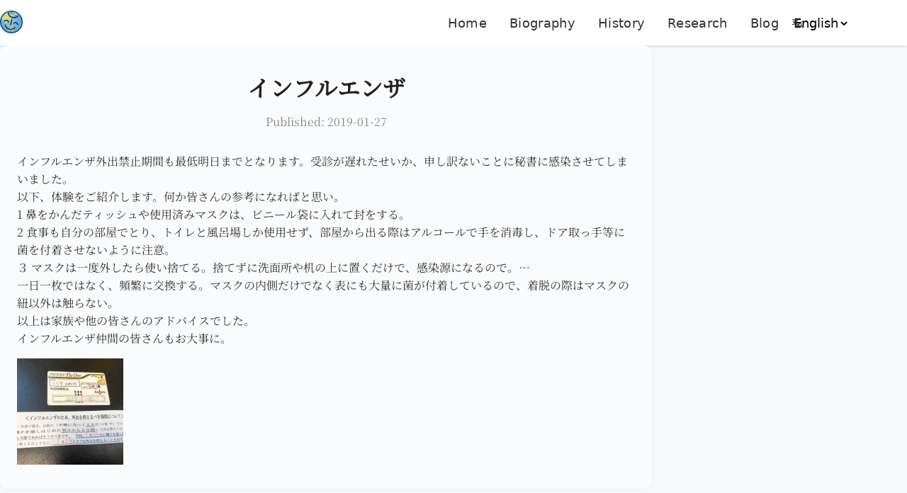

--- FILE ---
content_type: text/html
request_url: https://y-fujita.com/en/archives/29400
body_size: 4187
content:
<!DOCTYPE html><html lang="en"> <head><meta charset="UTF-8"><meta name="viewport" content="width=device-width"><link rel="icon" href="/favicon.ico"><meta name="generator" content="Astro v5.13.5"><link rel="sitemap" href="/sitemap-index.xml"><title></title><meta name="description"><script src="https://challenges.cloudflare.com/turnstile/v0/api.js" defer></script><style>div.container{margin-inline:auto;max-width:920px;display:flex;flex-direction:column;min-height:80vh}article{background:#fafbfc;border-radius:12px;box-shadow:0 2px 8px #0000000a;padding:1.5rem 3rem;margin-block:4rem;overflow-x:auto;box-sizing:border-box;position:relative}h1{font-size:4rem;margin-bottom:.5rem;color:#222;line-height:1.3;word-break:break-all;text-align:center}article>p{color:#888;font-size:2rem;margin-block:4rem;text-align:center}div.wordpress{width:100%;height:auto;font-size:2rem;color:var(--color-base-black);margin-block-start:4rem}div.wordpress p{font-size:2rem;margin:0;line-height:1.6;margin-block-end:2rem}div.wordpress figure{display:flex;margin:2.5rem 0;width:100%}div.wordpress figure img{display:block;max-width:500px;height:auto;box-shadow:0 2px 8px #00000014;margin-inline:auto;object-fit:contain}div.wordpress figure video{display:block;max-width:600px;width:auto;height:auto;border-radius:10px;box-shadow:0 2px 8px #00000014;margin-inline:auto;object-fit:contain;background:#f8f8f8}@media (max-width: 600px){article{padding-inline:1rem}div.wordpress figure{flex-direction:column;align-items:center}div.wordpress figure img,div.wordpress figure video{max-width:100%;width:100%}}
</style>
<link rel="stylesheet" href="/_astro/_id_.BkspN1Gk.css">
<style>:root{--height-header: 8rem;--margin-head-space: 8rem;--margin-content: 10rem;--margin-text: 2rem;--color-base-black: #333;--color-base-white: #fff;--color-base-blue: #002147;--color-base-coral: #ff4040;--color-base-paper: #f6f8fa}html,body{font-size:8px;font-family:"Noto Serif JP",Times New Roman,Times,serif;background-color:var(--color-base-paper);padding:0;margin:0}@font-face{font-family:"Noto Serif JP";font-style:normal;font-display:swap;font-weight:400;src:url(https://cdn.jsdelivr.net/fontsource/fonts/noto-serif-jp@latest/latin-400-normal.woff2) format("woff2"),url(https://cdn.jsdelivr.net/fontsource/fonts/noto-serif-jp@latest/latin-400-normal.woff) format("woff");unicode-range:U+0000-00FF,U+0131,U+0152-0153,U+02BB-02BC,U+02C6,U+02DA,U+02DC,U+0304,U+0308,U+0329,U+2000-206F,U+20AC,U+2122,U+2191,U+2193,U+2212,U+2215,U+FEFF,U+FFFD}@font-face{font-family:"Noto Serif JP";font-style:normal;font-display:swap;font-weight:400;src:url(https://cdn.jsdelivr.net/fontsource/fonts/noto-serif-jp@latest/japanese-400-normal.woff2) format("woff2"),url(https://cdn.jsdelivr.net/fontsource/fonts/noto-serif-jp@latest/japanese-400-normal.woff) format("woff")}
</style></head> <body> <header data-astro-cid-xbstl6g3> <div class="nav_header" data-astro-cid-dmqpwcec> <!-- ハンバーガーメニューとロゴを横並びに --> <input type="checkbox" id="menu" data-astro-cid-dmqpwcec> <label for="menu" class="menu" data-astro-cid-dmqpwcec> <span data-astro-cid-dmqpwcec></span> <span data-astro-cid-dmqpwcec></span> <span data-astro-cid-dmqpwcec></span> </label> <div class="logo" data-astro-cid-dmqpwcec> <a href="/en/" data-astro-cid-dmqpwcec><img src="/_astro/smile_logo.DFyay95i.png" alt="Logo" width="32" height="32" data-astro-cid-dmqpwcec></a> </div> <div class="nav_container" data-astro-cid-dmqpwcec> <nav data-astro-cid-dmqpwcec> <ul data-astro-cid-dmqpwcec> <li data-astro-cid-dmqpwcec> <a href="/en/" data-astro-cid-dmqpwcec> Home </a> </li> <li data-astro-cid-dmqpwcec> <a href="/en/biography/" data-astro-cid-dmqpwcec> Biography </a> </li> <li data-astro-cid-dmqpwcec> <a href="/en/history/" data-astro-cid-dmqpwcec> History </a> </li> <li data-astro-cid-dmqpwcec> <a href="/en/research/" data-astro-cid-dmqpwcec> Research </a> </li> <li data-astro-cid-dmqpwcec> <a href="/en/blog/" data-astro-cid-dmqpwcec> Blog </a> </li> </ul> </nav> <div data-astro-cid-dkurt46j> <lang-select data-astro-cid-dkurt46j="true"> <label data-astro-cid-dkurt46j> <a class="icon translate-icon" data-astro-cid-dkurt46j><svg xmlns="http://www.w3.org/2000/svg" viewBox="0 -30 256 256" aria-hidden="true" fill="#333" width="2.3rem" height="2.3rem"><path d="M247.15,212.42l-56-112a8,8,0,0,0-14.31,0l-21.71,43.43A88,88,0,0,1,108,126.93,103.65,103.65,0,0,0,135.69,64H160a8,8,0,0,0,0-16H104V32a8,8,0,0,0-16,0V48H32a8,8,0,0,0,0,16h87.63A87.76,87.76,0,0,1,96,116.35a87.74,87.74,0,0,1-19-31,8,8,0,1,0-15.08,5.34A103.63,103.63,0,0,0,84,127a87.55,87.55,0,0,1-52,17,8,8,0,0,0,0,16,103.46,103.46,0,0,0,64-22.08,104.18,104.18,0,0,0,51.44,21.31l-26.6,53.19a8,8,0,0,0,14.31,7.16L148.94,192h70.11l13.79,27.58A8,8,0,0,0,240,224a8,8,0,0,0,7.15-11.58ZM156.94,176,184,121.89,211.05,176Z"></path></svg></a> <select class="selectbox-lang" autocomplete="off" data-astro-cid-dkurt46j> <option value="/en/archives/29400/" selected data-astro-cid-dkurt46j>English</option><option value="/ja/archives/29400/" data-astro-cid-dkurt46j>日本語</option> </select> <a class="icon caretDown-icon" data-astro-cid-dkurt46j><svg xmlns="http://www.w3.org/2000/svg" viewBox="0 -30 256 256" aria-hidden="true" fill="#333" width="2.4rem" height="2.4rem"><path d="M213.66,101.66l-80,80a8,8,0,0,1-11.32,0l-80-80A8,8,0,0,1,53.66,90.34L128,164.69l74.34-74.35a8,8,0,0,1,11.32,11.32Z"></path></svg></a> </label> </lang-select> </div> <script type="module">class c extends HTMLElement{constructor(){super();const e=this.querySelector("select");e&&(e.addEventListener("change",t=>{t.currentTarget instanceof HTMLSelectElement&&(window.location.pathname=t.currentTarget.value)}),window.addEventListener("pageshow",t=>{if(!t.persisted)return;const n=e.querySelector("option[selected]")?.index;n!==e.selectedIndex&&(e.selectedIndex=n??0)}))}}customElements.define("lang-select",c);</script>  </div> </div>  </header>   <div class="container">  <article> <h1>インフルエンザ</h1> <p>Published: 2019-01-27</p> <div class="wordpress"><p>インフルエンザ外出禁止期間も最低明日までとなります。受診が遅れたせいか、申し訳ないことに秘書に感染させてしまいました。<br />
以下、体験をご紹介します。何か皆さんの参考になればと思い。<br />
1 鼻をかんだティッシュや使用済みマスクは、ビニール袋に入れて封をする。<br />
2 食事も自分の部屋でとり、トイレと風呂場しか使用せず、部屋から出る際はアルコールで手を消毒し、ドア取っ手等に菌を付着させないように注意。<br />
３ マスクは一度外したら使い捨てる。捨てずに洗面所や机の上に置くだけで、感染源になるので。<span class="text_exposed_hide">&#8230;</span><span class="text_exposed_show"><br />
一日一枚ではなく、頻繁に交換する。マスクの内側だけでなく表にも大量に菌が付着しているので、着脱の際はマスクの紐以外は触らない。<br />
以上は家族や他の皆さんのアドバイスでした。<br />
インフルエンザ仲間の皆さんもお大事に。</span></p>
<p><a href="https://cms.y-fujita.com/wp-content/uploads/2019/01/20190127.02.jpg" rel="attachment wp-att-29401"><img loading="lazy" decoding="async" class="aligncenter size-thumbnail wp-image-29401" src="https://cms.y-fujita.com/wp-content/uploads/2019/01/20190127.02-150x150.jpg" alt="20190127.02" width="150" height="150" /></a></p>
</div> </article>  </div>  <footer data-astro-cid-mtxgg6pp> <div class="footer-inner" data-astro-cid-mtxgg6pp> <ul class="footer-nav" data-astro-cid-mtxgg6pp> <li data-astro-cid-mtxgg6pp><a href="/en/biography/" data-astro-cid-mtxgg6pp>Biography</a></li> <li data-astro-cid-mtxgg6pp><a href="/en/history/" data-astro-cid-mtxgg6pp>History</a></li> <li data-astro-cid-mtxgg6pp><a href="/en/research/" data-astro-cid-mtxgg6pp>Research</a></li> <li data-astro-cid-mtxgg6pp><a href="/en/blog/" data-astro-cid-mtxgg6pp>Blog</a></li> <li data-astro-cid-mtxgg6pp><a href="/en/contact/" data-astro-cid-mtxgg6pp>Contact</a></li> <li data-astro-cid-mtxgg6pp><a href="/en/privacy/" data-astro-cid-mtxgg6pp>Privacy Policy</a></li> </ul> <div class="footer-links" data-astro-cid-mtxgg6pp> <a href="https://www.facebook.com/FujitaYukihisa.smileIBARAKI" target="_blank" aria-label="Facebook" data-astro-cid-mtxgg6pp> <svg xmlns="http://www.w3.org/2000/svg" viewBox="0 -30 256 256" aria-hidden="true" fill="#6a737d" width="2.2rem" height="2.2rem"><path d="M128,24A104,104,0,1,0,232,128,104.11,104.11,0,0,0,128,24Zm8,191.63V152h24a8,8,0,0,0,0-16H136V112a16,16,0,0,1,16-16h16a8,8,0,0,0,0-16H152a32,32,0,0,0-32,32v24H96a8,8,0,0,0,0,16h24v63.63a88,88,0,1,1,16,0Z"></path></svg> </a> <a href="https://x.com/yfujitadpj" target="_blank" aria-label="X" data-astro-cid-mtxgg6pp> <svg xmlns="http://www.w3.org/2000/svg" viewBox="0 -30 256 256" aria-hidden="true" fill="#6a737d" width="2.2rem" height="2.2rem"><path d="M214.75,211.71l-62.6-98.38,61.77-67.95a8,8,0,0,0-11.84-10.76L143.24,99.34,102.75,35.71A8,8,0,0,0,96,32H48a8,8,0,0,0-6.75,12.3l62.6,98.37-61.77,68a8,8,0,1,0,11.84,10.76l58.84-64.72,40.49,63.63A8,8,0,0,0,160,224h48a8,8,0,0,0,6.75-12.29ZM164.39,208,62.57,48h29L193.43,208Z"></path></svg> </a> <a href="https://www.youtube.com/channel/UCFJZa2eT_S0quxz5njjdMNA" target="_blank" aria-label="YouTube" data-astro-cid-mtxgg6pp> <svg xmlns="http://www.w3.org/2000/svg" viewBox="0 -30 256 256" aria-hidden="true" fill="#6a737d" width="2.2rem" height="2.2rem">><path d="M164.44,121.34l-48-32A8,8,0,0,0,104,96v64a8,8,0,0,0,12.44,6.66l48-32a8,8,0,0,0,0-13.32ZM120,145.05V111l25.58,17ZM234.33,69.52a24,24,0,0,0-14.49-16.4C185.56,39.88,131,40,128,40s-57.56-.12-91.84,13.12a24,24,0,0,0-14.49,16.4C19.08,79.5,16,97.74,16,128s3.08,48.5,5.67,58.48a24,24,0,0,0,14.49,16.41C69,215.56,120.4,216,127.34,216h1.32c6.94,0,58.37-.44,91.18-13.11a24,24,0,0,0,14.49-16.41c2.59-10,5.67-28.22,5.67-58.48S236.92,79.5,234.33,69.52Zm-15.49,113a8,8,0,0,1-4.77,5.49c-31.65,12.22-85.48,12-86,12H128c-.54,0-54.33.2-86-12a8,8,0,0,1-4.77-5.49C34.8,173.39,32,156.57,32,128s2.8-45.39,5.16-54.47A8,8,0,0,1,41.93,68c30.52-11.79,81.66-12,85.85-12h.27c.54,0,54.38-.18,86,12a8,8,0,0,1,4.77,5.49C221.2,82.61,224,99.43,224,128S221.2,173.39,218.84,182.47Z"></path></svg> </a> </div> </div> <div class="footer-bottom" data-astro-cid-mtxgg6pp> <span data-astro-cid-mtxgg6pp>&copy; 2025 Fujita Yukihisa All Right Reserved.</span> </div> </footer>  <script defer src="https://static.cloudflareinsights.com/beacon.min.js/vcd15cbe7772f49c399c6a5babf22c1241717689176015" integrity="sha512-ZpsOmlRQV6y907TI0dKBHq9Md29nnaEIPlkf84rnaERnq6zvWvPUqr2ft8M1aS28oN72PdrCzSjY4U6VaAw1EQ==" data-cf-beacon='{"version":"2024.11.0","token":"7d26acca9b304af0966c741b5e6b65ba","r":1,"server_timing":{"name":{"cfCacheStatus":true,"cfEdge":true,"cfExtPri":true,"cfL4":true,"cfOrigin":true,"cfSpeedBrain":true},"location_startswith":null}}' crossorigin="anonymous"></script>
</body></html>

--- FILE ---
content_type: text/css; charset=utf-8
request_url: https://y-fujita.com/_astro/_id_.BkspN1Gk.css
body_size: 866
content:
div[data-astro-cid-dkurt46j]{height:auto;display:inline-block;margin-inline:1rem;margin-block-start:2px}label[data-astro-cid-dkurt46j]{position:relative;display:flex;align-items:center;border:solid 1px transparent;border-radius:2px}label[data-astro-cid-dkurt46j]:hover{border:solid 1px var(--color-base-black)}.icon[data-astro-cid-dkurt46j]{position:absolute;top:50%;transform:translateY(-55%);pointer-events:none}.translate-icon[data-astro-cid-dkurt46j]{inset-inline-start:1.8rem}.caretDown-icon[data-astro-cid-dkurt46j]{inset-inline-end:1.5rem}select[data-astro-cid-dkurt46j].selectbox-lang{padding-block:1rem;padding-inline:5rem;border:0;font-size:2.2rem;font-weight:500;font-family:Yu Gothic,Hiragino Kaku Gothic ProN,Meiryo,"sans-serif",system-ui,-apple-system,BlinkMacSystemFont;color:var(--color-base-);letter-spacing:normal;cursor:pointer;appearance:none;text-overflow:ellipsis;background-color:transparent}option[data-astro-cid-dkurt46j]{color:var(--color-base-);font-size:2.3rem;font-family:inherit;letter-spacing:normal;border:0}.nav_header[data-astro-cid-dmqpwcec]{max-width:1200px;width:100%;margin-inline:auto;display:flex;align-items:center;height:64px;padding-inline:2rem;background:#fff;position:relative;z-index:1100}.logo[data-astro-cid-dmqpwcec]{display:flex;align-items:center;margin-inline:2rem}.nav_container[data-astro-cid-dmqpwcec]{display:flex;align-items:center;flex:1;justify-content:flex-end}ul[data-astro-cid-dmqpwcec]{display:flex;padding-inline:0;margin-inline:2rem}li[data-astro-cid-dmqpwcec]{list-style:none;margin-inline-end:4rem;cursor:pointer}li[data-astro-cid-dmqpwcec]:last-child{margin-inline-end:2rem}li[data-astro-cid-dmqpwcec] a[data-astro-cid-dmqpwcec]{text-decoration:none;font-size:2.3rem;font-weight:500;letter-spacing:.04rem;font-family:Yu Gothic,YuGothic,Hiragino Kaku Gothic ProN,Meiryo,"sans-serif",system-ui,-apple-system,BlinkMacSystemFont;color:var(--color-base-black);transition:text-decoration .2s}li[data-astro-cid-dmqpwcec] a[data-astro-cid-dmqpwcec]:hover{text-decoration:underline}li[data-astro-cid-dmqpwcec] a[data-astro-cid-dmqpwcec]:visited{color:var(--color-base-black)}input[data-astro-cid-dmqpwcec]#menu{display:none}label[data-astro-cid-dmqpwcec].menu{display:none;width:32px;height:32px;position:relative;cursor:pointer;flex-shrink:0;z-index:1200}label[data-astro-cid-dmqpwcec].menu span[data-astro-cid-dmqpwcec]{display:block;height:3px;width:100%;background:#333;margin:6px 0;border-radius:2px;transition:.3s ease;position:relative}input[data-astro-cid-dmqpwcec]#menu:checked+label[data-astro-cid-dmqpwcec].menu span[data-astro-cid-dmqpwcec]:nth-child(1){transform:translateY(9px) rotate(45deg)}input[data-astro-cid-dmqpwcec]#menu:checked+label[data-astro-cid-dmqpwcec].menu span[data-astro-cid-dmqpwcec]:nth-child(2){opacity:0}input[data-astro-cid-dmqpwcec]#menu:checked+label[data-astro-cid-dmqpwcec].menu span[data-astro-cid-dmqpwcec]:nth-child(3){transform:translateY(-9px) rotate(-45deg)}@media screen and (max-width: 768px){.nav_header[data-astro-cid-dmqpwcec]{padding-inline:1rem;height:56px;position:fixed;top:0;left:0;width:100vw;z-index:2100;background:#fff}.logo[data-astro-cid-dmqpwcec]{position:absolute;left:50%;top:2px;transform:translate(-85%);margin:0;height:56px;display:flex;align-items:center}.nav_container[data-astro-cid-dmqpwcec]{display:none}label[data-astro-cid-dmqpwcec].menu{display:inline-block;margin-right:1rem;z-index:2200}input[data-astro-cid-dmqpwcec]#menu:checked+label[data-astro-cid-dmqpwcec].menu+.logo[data-astro-cid-dmqpwcec]+.nav_container[data-astro-cid-dmqpwcec]{display:flex;flex-direction:column;align-items:center;justify-content:center;position:fixed;top:56px;left:0;width:100vw;height:calc(100vh - 56px);background:#fffffff7;z-index:2000;animation:fadeIn .2s}input[data-astro-cid-dmqpwcec]#menu:checked+label[data-astro-cid-dmqpwcec].menu+.logo[data-astro-cid-dmqpwcec]+.nav_container[data-astro-cid-dmqpwcec] nav[data-astro-cid-dmqpwcec] ul[data-astro-cid-dmqpwcec]{flex-direction:column;gap:2.5rem;align-items:center}input[data-astro-cid-dmqpwcec]#menu:checked+label[data-astro-cid-dmqpwcec].menu+.logo[data-astro-cid-dmqpwcec]+.nav_container[data-astro-cid-dmqpwcec] nav[data-astro-cid-dmqpwcec] ul[data-astro-cid-dmqpwcec] li[data-astro-cid-dmqpwcec]{margin:0;font-size:2.2rem}@keyframes fadeIn{0%{opacity:0}to{opacity:1}}}header[data-astro-cid-xbstl6g3]{display:flex;width:100%;height:8rem;background-color:var(--color-base-white);box-shadow:0 2px 4px #0000001a}footer[data-astro-cid-mtxgg6pp]{width:100%;background:#f6f8fa;border-top:1px solid #e1e4e8;font-family:Yu Gothic,Hiragino Kaku Gothic ProN,Meiryo,"sans-serif",system-ui,-apple-system,BlinkMacSystemFont;color:#6a737d;margin-top:3rem}.footer-inner[data-astro-cid-mtxgg6pp]{max-width:1200px;display:flex;flex-wrap:wrap;margin:0 auto;padding:2rem 4rem 1rem;align-items:center;justify-content:space-between;gap:2rem}.footer-nav[data-astro-cid-mtxgg6pp]{display:flex;flex-wrap:wrap;gap:2rem;list-style:none;margin:0;padding:0}.footer-nav[data-astro-cid-mtxgg6pp] a[data-astro-cid-mtxgg6pp]{color:#586069;text-decoration:none;font-size:1.6rem;transition:color .2s;padding:.3em .6em;border-radius:4px}.footer-nav[data-astro-cid-mtxgg6pp] a[data-astro-cid-mtxgg6pp]:hover{color:#0366d6;background:#e1e4e8}.footer-links[data-astro-cid-mtxgg6pp]{display:flex;gap:1.2rem;margin-block:0 1rem}.footer-links[data-astro-cid-mtxgg6pp] a[data-astro-cid-mtxgg6pp]{display:flex;align-items:center}.footer-bottom[data-astro-cid-mtxgg6pp]{text-align:center;font-size:1.3rem;color:#586069;padding:1rem 0 .5rem;border-top:1px solid #e1e4e8;margin-top:1rem}@media (max-width: 600px){.footer-inner[data-astro-cid-mtxgg6pp]{flex-direction:column;align-items:center;justify-content:center;gap:1.5rem;padding:2rem 1rem 1rem}.footer-links[data-astro-cid-mtxgg6pp]{justify-content:center;width:100%;margin-inline:auto}}
